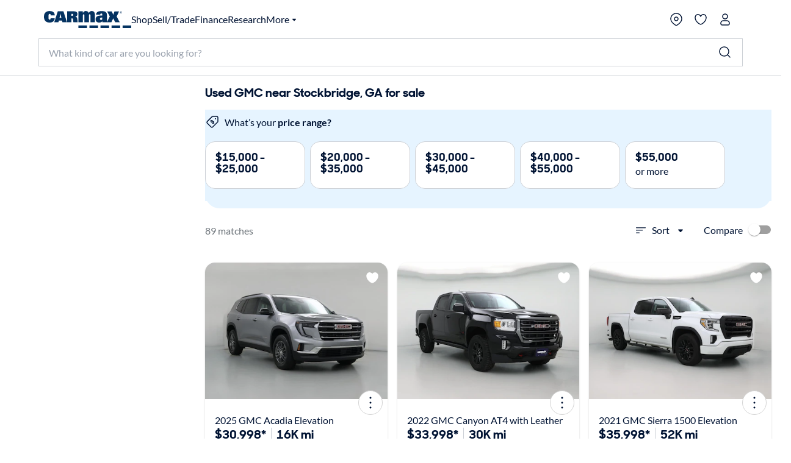

--- FILE ---
content_type: image/svg+xml
request_url: https://www.carmax.com/cars/dist/svg/5bf93bd79d2c996dfaef0ae247d91de3.svg
body_size: 8178
content:
<svg class="content-tile--top--content--image" 
    xmlns="http://www.w3.org/2000/svg" viewBox="0 0 256 256">
    <title>brand-icon</title>
    <g id="bb61398f-322b-4f78-a02f-a67742985f99" data-name="OUTLINED - finance">
        <g>
            <path d="M174.19,117.878a24.488,24.488,0,0,1-1.643,8.884,25.9,25.9,0,0,1-4.807,7.848,28.181,28.181,0,0,1-7.727,6.084,30.759,30.759,0,0,1-10.4,3.347v13.872H136.467V144.041a40.065,40.065,0,0,1-15.575-5.111,46.662,46.662,0,0,1-11.439-9.735L120.77,119.7q5.96,9.372,15.94,11.683V101.572a80.583,80.583,0,0,1-8.518-3.224,33.035,33.035,0,0,1-7.666-4.685,22.33,22.33,0,0,1-5.537-6.754,19.618,19.618,0,0,1-2.129-9.43A22.734,22.734,0,0,1,114.5,68.9a21.33,21.33,0,0,1,4.745-7.178,27.435,27.435,0,0,1,7.484-5.233,32.015,32.015,0,0,1,9.735-2.86V41.1h13.142V53.872a34.677,34.677,0,0,1,12.959,4.5,42.3,42.3,0,0,1,9.553,8.153l-10.83,8.153a22.438,22.438,0,0,0-5.05-5.476,19.9,19.9,0,0,0-6.876-3.407V92.2q4.381,1.461,8.823,3.407a32.536,32.536,0,0,1,7.97,4.929,24.43,24.43,0,0,1,5.781,7.18A21.248,21.248,0,0,1,174.19,117.878ZM126.124,77.113a8.477,8.477,0,0,0,2.981,6.876,25.438,25.438,0,0,0,7.605,4.2V65.432a13.842,13.842,0,0,0-7.849,4.258A10.991,10.991,0,0,0,126.124,77.113Zm34.68,40.765a9.541,9.541,0,0,0-3.285-7.666,27.2,27.2,0,0,0-8.154-4.624v25.919a15.608,15.608,0,0,0,8.457-5.172,13.133,13.133,0,0,0,2.978-8.457Z" fill="#193560"/>
            <path d="M37.654,183.611l-.207.017Z" fill="none"/>
            <path d="M24.118,183.483c-.33-.034-.66-.063-.99-.1C23.458,183.42,23.788,183.449,24.118,183.483Z" fill="none"/>
            <path d="M30.291,183.847c-.336,0-.672-.006-1.008-.015C29.619,183.841,29.955,183.842,30.291,183.847Z" fill="none"/>
            <path d="M28.251,183.788c-.34-.015-.68-.025-1.02-.045C27.571,183.763,27.911,183.773,28.251,183.788Z" fill="none"/>
            <path d="M26.191,183.668c-.337-.025-.675-.045-1.012-.075C25.516,183.623,25.854,183.643,26.191,183.668Z" fill="none"/>
            <path d="M34.768,183.783c-.227.01-.454.018-.682.026C34.314,183.8,34.541,183.793,34.768,183.783Z" fill="none"/>
            <path d="M55.442,180.64l-.086.021Z" fill="none"/>
            <path d="M52.769,181.262q-.321.072-.642.141Q52.448,181.334,52.769,181.262Z" fill="none"/>
            <path d="M40.84,183.3l-.671.073Z" fill="none"/>
            <path d="M58.568,179.843l-.615.162Z" fill="none"/>
            <path d="M43.673,182.944l-.172.026Z" fill="none"/>
            <path d="M46.85,182.439c-.22.039-.44.077-.66.112Q46.52,182.5,46.85,182.439Z" fill="none"/>
            <path d="M61.145,179.144l-.041.011Z" fill="none"/>
            <path d="M45.609,173.55q1.092-.194,2.181-.408Q46.7,173.358,45.609,173.55Z" fill="none"/>
            <path d="M29.8,174.862c.279.007.558.007.837.011C30.362,174.869,30.083,174.869,29.8,174.862Z" fill="none"/>
            <path d="M26.186,174.659c.279.024.557.04.836.06C26.743,174.7,26.465,174.683,26.186,174.659Z" fill="none"/>
            <path d="M34.606,174.809q1.086-.049,2.173-.129Q35.693,174.761,34.606,174.809Z" fill="none"/>
            <path d="M28,174.787c.276.016.552.024.828.036C28.547,174.811,28.271,174.8,28,174.787Z" fill="none"/>
            <path d="M37.088,174.659c.806-.063,1.611-.142,2.416-.23C38.7,174.517,37.894,174.6,37.088,174.659Z" fill="none"/>
            <path d="M42.583,174.041q1.2-.175,2.408-.383Q43.788,173.864,42.583,174.041Z" fill="none"/>
            <path d="M40.116,174.36q1.089-.127,2.177-.28Q41.2,174.234,40.116,174.36Z" fill="none"/>
            <path d="M19.008,173.56c.206.046.413.084.62.128C19.421,173.644,19.214,173.606,19.008,173.56Z" fill="none"/>
            <path d="M17.645,182.465c-.219-.047-.439-.086-.658-.136C17.206,182.379,17.426,182.418,17.645,182.465Z" fill="none"/>
            <path d="M24.384,174.474c.279.033.559.058.838.087C24.943,174.532,24.663,174.507,24.384,174.474Z" fill="none"/>
            <path d="M19.939,182.906c-.3-.052-.607-.1-.91-.156C19.332,182.807,19.636,182.854,19.939,182.906Z" fill="none"/>
            <path d="M22.022,183.229c-.314-.043-.629-.081-.944-.129C21.393,183.148,21.708,183.186,22.022,183.229Z" fill="none"/>
            <path d="M20.794,173.927c.25.047.5.084.749.128C21.293,174.011,21.044,173.974,20.794,173.927Z" fill="none"/>
            <path d="M22.587,174.231c.267.041.534.073.8.109C23.121,174.3,22.854,174.272,22.587,174.231Z" fill="none"/>
            <path d="M49.611,181.929l-.132.028Z" fill="none"/>
            <path d="M159.017,212.941a9.32,9.32,0,0,1-.832.819A9.32,9.32,0,0,0,159.017,212.941Z" fill="none"/>
            <path d="M159.912,211.724a9.177,9.177,0,0,0,.586-1.076A9.177,9.177,0,0,1,159.912,211.724Z" fill="none"/>
            <path d="M157.148,214.546a9.4,9.4,0,0,0,.809-.595A9.189,9.189,0,0,1,157.148,214.546Z" fill="none"/>
            <path d="M159.084,212.857a9.288,9.288,0,0,0,.658-.871A9.288,9.288,0,0,1,159.084,212.857Z" fill="none"/>
            <path d="M152,216.05c-.176,0-.353-.016-.529-.028C151.65,216.034,151.827,216.047,152,216.05Z" fill="none"/>
            <path d="M104,168.082c-.141-.018-.285-.033-.431-.046C103.719,168.049,103.863,168.064,104,168.082Z" fill="none"/>
            <path d="M105.162,168.281c-.115-.027-.236-.046-.355-.069C104.925,168.235,105.047,168.254,105.162,168.281Z" fill="none"/>
            <path d="M154.83,215.633a9.437,9.437,0,0,0,.905-.334A9.437,9.437,0,0,1,154.83,215.633Z" fill="none"/>
            <path d="M156,215.186a9.536,9.536,0,0,0,1.006-.541A9.356,9.356,0,0,1,156,215.186Z" fill="none"/>
            <path d="M148.336,215.239a9.109,9.109,0,0,0,.9.351A9.109,9.109,0,0,1,148.336,215.239Z" fill="none"/>
            <path d="M64.238,178.251l-.607.178Z" fill="none"/>
            <path d="M149.545,215.676c.2.06.406.12.611.165C149.951,215.8,149.748,215.736,149.545,215.676Z" fill="none"/>
            <path d="M101.081,167.993h-.15A.538.538,0,0,0,101.081,167.993Z" fill="none"/>
            <path d="M152.281,216.042a9.016,9.016,0,0,0,.957-.068A9.016,9.016,0,0,1,152.281,216.042Z" fill="none"/>
            <path d="M153.505,215.941a9.2,9.2,0,0,0,1.114-.24A9.2,9.2,0,0,1,153.505,215.941Z" fill="none"/>
            <path d="M150.522,215.905c.186.033.371.067.558.088C150.894,215.972,150.708,215.938,150.522,215.905Z" fill="none"/>
            <path d="M79.855,173.259l-.578.189Z" fill="none"/>
            <path d="M82.018,172.554l-.675.219Z" fill="none"/>
            <path d="M84.056,171.9l-.6.192Z" fill="none"/>
            <path d="M66.719,177.5l-.026.008Z" fill="none"/>
            <path d="M99.481,168.119c-.146.016-.3.037-.446.055C99.184,168.156,99.335,168.135,99.481,168.119Z" fill="none"/>
            <path d="M75.123,174.816l-.606.2Z" fill="none"/>
            <path d="M69.739,176.559l-.585.186Z" fill="none"/>
            <path d="M86.077,171.269l-.039.012Z" fill="none"/>
            <path d="M96.256,168.614c-.169.032-.336.063-.507.1C95.92,168.677,96.087,168.646,96.256,168.614Z" fill="none"/>
            <path d="M97.933,168.324q-.269.04-.54.087Q97.665,168.365,97.933,168.324Z" fill="none"/>
            <path d="M94.157,169.052l-.089.02Z" fill="none"/>
            <path d="M92.3,169.5c-.171.043-.346.09-.518.135C91.95,169.593,92.125,169.546,92.3,169.5Z" fill="none"/>
            <path d="M88.5,170.546c-.183.053-.365.105-.549.16C88.131,170.651,88.313,170.6,88.5,170.546Z" fill="none"/>
            <path d="M90.457,169.99l-.614.171Z" fill="none"/>
            <path d="M64.171,168.876q1.167-.362,2.325-.728Q65.338,168.514,64.171,168.876Z" fill="none"/>
            <path d="M82.553,162.935q1.025-.321,2.025-.623Q83.576,162.615,82.553,162.935Z" fill="none"/>
            <path d="M85.241,162.114q.828-.246,1.638-.478Q86.068,161.867,85.241,162.114Z" fill="none"/>
            <path d="M80.016,163.741c.787-.253,1.567-.5,2.334-.743C81.583,163.239,80.8,163.488,80.016,163.741Z" fill="none"/>
            <path d="M89.911,160.809q.874-.225,1.73-.427Q90.786,160.585,89.911,160.809Z" fill="none"/>
            <path d="M87.48,161.464c.711-.2,1.415-.393,2.107-.573C88.9,161.071,88.191,161.264,87.48,161.464Z" fill="none"/>
            <path d="M72.345,166.255l2.137-.7Z" fill="none"/>
            <path d="M61.838,169.582q1.105-.33,2.2-.667Q62.945,169.253,61.838,169.582Z" fill="none"/>
            <path d="M67.116,167.951q1.1-.35,2.182-.7Z" fill="none"/>
            <path d="M92.261,160.239q.767-.174,1.515-.327Q93.026,160.065,92.261,160.239Z" fill="none"/>
            <path d="M74.482,165.551l2.338-.769Z" fill="none"/>
            <path d="M77.516,164.554l1.825-.594Q78.437,164.253,77.516,164.554Z" fill="none"/>
            <path d="M69.388,167.221q1.171-.38,2.333-.762Q70.56,166.842,69.388,167.221Z" fill="none"/>
            <path d="M105.156,159.16c.247.032.5.052.744.092C105.656,159.212,105.4,159.192,105.156,159.16Z" fill="none"/>
            <path d="M107.058,159.494c.2.045.4.077.6.128C107.462,159.571,107.257,159.539,107.058,159.494Z" fill="none"/>
            <path d="M94.286,159.807q.971-.189,1.914-.342Q95.256,159.617,94.286,159.807Z" fill="none"/>
            <path d="M102.285,167.97c.145,0,.284.009.426.013C102.569,167.979,102.43,167.971,102.285,167.97Z" fill="none"/>
            <path d="M34.011,174.834c-.807.03-1.613.048-2.419.049C32.4,174.882,33.2,174.864,34.011,174.834Z" fill="none"/>
            <path d="M103.252,159c.272.013.549.016.817.037C103.8,159.013,103.524,159.01,103.252,159Z" fill="none"/>
            <path d="M96.573,159.411q.761-.115,1.5-.2Q97.334,159.295,96.573,159.411Z" fill="none"/>
            <path d="M98.64,159.146q.714-.073,1.408-.118Q99.354,159.073,98.64,159.146Z" fill="none"/>
            <path d="M102.053,158.954c-.521,0-1.051.017-1.588.045q.865-.045,1.7-.041C102.129,158.958,102.092,158.954,102.053,158.954Z" fill="none"/>
            <path d="M58.87,170.445q1.179-.333,2.349-.68Q60.049,170.112,58.87,170.445Z" fill="none"/>
            <path d="M56.485,171.1q1.1-.294,2.192-.6Q57.585,170.808,56.485,171.1Z" fill="none"/>
            <path d="M53.491,171.872q1.189-.294,2.374-.608Q54.68,171.576,53.491,171.872Z" fill="none"/>
            <path d="M48.057,173.091q1.2-.242,2.393-.509Q49.254,172.847,48.057,173.091Z" fill="none"/>
            <path d="M51.07,172.442q1.1-.249,2.191-.515Q52.167,172.194,51.07,172.442Z" fill="none"/>
            <path d="M197.815,22.027a95.224,95.224,0,0,0-13.162-7.717l-5.214,10.808a83.256,83.256,0,0,1,11.5,6.742A82.2,82.2,0,0,1,160,179.8c1.6,1.072,3.187,2.122,3.856,2.536a26.806,26.806,0,0,1,8.677,6.561,94.159,94.159,0,0,0,25.282-166.87Z" fill="#13315b"/>
            <path d="M249.668,188.19a18.191,18.191,0,0,0-22.175-13.042h0c-5.966,1.548-46.158,14-62.341,19.032a18.685,18.685,0,0,0-5.459-3.857c-.714-.371-3.982-2.563-7.141-4.682-1.927-1.293-4.081-2.736-6.363-4.252-11.664-7.747-27.041-17.586-36.84-21.236q-.831-.307-1.689-.531c-.2-.051-.4-.083-.6-.128-.383-.087-.764-.177-1.158-.242-.244-.04-.5-.06-.744-.092-.361-.045-.718-.1-1.087-.126-.268-.021-.545-.024-.817-.037-.36-.016-.717-.037-1.084-.039q-.838,0-1.7.041c-.137.008-.278.02-.417.029q-.695.045-1.408.118c-.187.019-.374.04-.563.062q-.743.087-1.5.2c-.125.019-.248.034-.373.054q-.944.151-1.914.342c-.169.033-.34.071-.51.1q-.75.153-1.515.327c-.206.047-.412.094-.62.143q-.855.2-1.73.427c-.109.028-.215.053-.324.082-.692.18-1.4.373-2.107.573l-.6.172q-.812.232-1.638.478l-.663.2q-1,.3-2.025.623l-.2.063c-.767.241-1.547.49-2.334.743l-.675.219-1.825.594-.7.228-2.338.769-2.137.7-.624.2q-1.163.383-2.333.762l-.09.029q-1.086.352-2.182.7l-.62.2q-1.158.366-2.325.728l-.13.039q-1.1.338-2.2.667l-.619.183q-1.17.346-2.349.68l-.193.054q-1.092.308-2.192.6l-.62.165q-1.185.312-2.374.608l-.23.055q-1.093.267-2.191.515c-.206.048-.413.094-.62.14q-1.2.266-2.393.509c-.089.018-.178.034-.267.051q-1.089.216-2.181.408c-.206.036-.412.073-.618.108q-1.2.206-2.408.383c-.1.014-.194.025-.29.039q-1.089.154-2.177.28c-.2.023-.408.047-.612.069-.8.088-1.61.167-2.416.23-.1.008-.206.013-.309.021q-1.086.081-2.173.129c-.2.009-.4.018-.6.025-.807.03-1.613.048-2.419.049h-.082c-.29,0-.58-.008-.869-.012s-.558,0-.837-.011c-.327-.009-.654-.026-.981-.039-.276-.012-.552-.02-.828-.036-.325-.018-.649-.044-.973-.068-.279-.02-.557-.036-.836-.06-.321-.028-.642-.065-.964-.1-.279-.029-.559-.054-.838-.087-.332-.039-.664-.088-1-.134-.267-.036-.534-.068-.8-.109-.348-.053-.7-.116-1.044-.176-.25-.044-.5-.081-.749-.128-.389-.073-.778-.157-1.166-.239-.207-.044-.414-.082-.62-.128q-.892-.2-1.781-.432l-2.282,8.705q1.02.267,2.042.5c.219.05.439.089.658.136.461.1.922.2,1.384.285.3.057.607.1.91.156.38.065.759.136,1.139.194.315.048.63.086.944.129.369.051.737.107,1.106.151.33.04.66.069.99.1.354.038.707.079,1.061.11.337.03.675.05,1.012.075s.694.055,1.04.075.68.03,1.02.045.688.034,1.032.044.672.01,1.008.015.7.014,1.044.014h.242q1.256,0,2.509-.05c.228-.008.455-.016.682-.026.895-.039,1.788-.087,2.679-.155l.207-.017q1.26-.1,2.515-.234l.671-.073q1.333-.15,2.661-.334l.172-.026c.841-.12,1.68-.253,2.517-.393q.33-.054.66-.112,1.318-.228,2.629-.482l.132-.028q1.263-.249,2.516-.526.321-.069.642-.141,1.3-.291,2.587-.6l.086-.021q1.262-.308,2.511-.635l.615-.162q1.275-.338,2.536-.688l.041-.011q1.252-.351,2.486-.715l.607-.178q1.234-.366,2.455-.739l.026-.008q1.229-.377,2.435-.759l.585-.186q2.43-.771,4.778-1.545l.606-.2L77.3,174.1l1.976-.651.578-.189q.747-.246,1.488-.486l.675-.219q.72-.234,1.434-.461l.6-.192q1-.316,1.982-.62l.039-.012q.945-.291,1.87-.563c.184-.055.366-.107.549-.16q.68-.2,1.347-.385l.614-.171q.668-.183,1.321-.352c.172-.045.347-.092.518-.135.6-.153,1.192-.3,1.772-.431l.089-.02c.541-.123,1.07-.236,1.592-.341.171-.034.338-.065.507-.1.385-.073.764-.142,1.137-.2q.272-.047.54-.087c.374-.057.741-.106,1.1-.15.149-.018.3-.039.446-.055.5-.053.982-.1,1.45-.122h.15c.347-.016.689-.029,1.019-.029.064,0,.122,0,.185.006.145,0,.284.009.426.013.294.011.583.027.862.053.146.013.29.028.431.046.277.034.543.078.8.13.119.023.24.042.355.069a8.608,8.608,0,0,1,1.044.306c10.2,3.8,28.689,16.054,39.678,23.419l1.653,1.108.325.218c5.141,3.448,7.011,4.688,8.045,5.155a9.126,9.126,0,0,1,4,13.237c-.055.089-.112.176-.17.262a9.288,9.288,0,0,1-.658.871c-.023.027-.044.057-.067.084a9.32,9.32,0,0,1-.832.819c-.075.065-.151.128-.228.191a9.4,9.4,0,0,1-.809.595c-.049.032-.095.068-.145.1a9.536,9.536,0,0,1-1.006.541c-.087.04-.174.075-.262.113a9.437,9.437,0,0,1-.905.334c-.071.022-.14.048-.211.068a9.2,9.2,0,0,1-1.114.24c-.088.014-.178.022-.267.033a9.016,9.016,0,0,1-.957.068c-.058,0-.115.013-.173.013h-.1c-.176,0-.353-.016-.529-.028-.132-.009-.263-.014-.394-.029-.187-.021-.372-.055-.558-.088-.123-.022-.244-.037-.366-.064-.2-.045-.408-.1-.611-.165-.1-.03-.2-.052-.306-.086a9.109,9.109,0,0,1-.9-.351c-6.705-3.031-32.476-16.344-32.734-16.479l-4.133,8c1.068.552,26.241,13.556,33.16,16.684A18.193,18.193,0,0,0,169.7,202.191c17.128-5.318,54.549-16.9,60.048-18.332a9.192,9.192,0,0,1,4.616,17.795c-1.13.293-4.261,1.667-18.357,7.944-22.84,10.169-65.356,29.1-76.285,31.63-5.12,1.181-24.444-8.31-35.994-13.983-17.961-8.823-23.833-11.5-27.831-9.174-16.675,9.729-62.449,18.181-62.909,18.265l1.619,8.853c1.914-.35,46.37-8.564,64.963-18.852,3.2.636,12.955,5.431,20.2,8.986,18.112,8.9,31.134,14.967,39.189,14.967a12.437,12.437,0,0,0,2.8-.295c11.77-2.726,53.176-21.161,77.915-32.176,8.1-3.6,15.751-7.012,17.068-7.482A18.211,18.211,0,0,0,249.668,188.19Z" fill="#13315b"/>
            <path d="M94.068,169.072c-.58.133-1.172.278-1.772.431C92.9,169.35,93.488,169.205,94.068,169.072Z" fill="#10c14b"/>
            <path d="M95.749,168.711c-.522.1-1.051.218-1.592.341C94.7,168.929,95.227,168.816,95.749,168.711Z" fill="#10c14b"/>
            <path d="M102.168,158.958c.367,0,.724.023,1.084.039C102.892,158.981,102.535,158.96,102.168,158.958Z" fill="#10c14b"/>
            <path d="M36.779,174.68c.1-.008.206-.013.309-.021C36.985,174.667,36.882,174.672,36.779,174.68Z" fill="#10c14b"/>
            <path d="M149.239,215.59c.1.034.2.056.306.086C149.443,215.646,149.34,215.624,149.239,215.59Z" fill="#10c14b"/>
            <path d="M104.069,159.034c.369.029.726.081,1.087.126C104.8,159.115,104.438,159.063,104.069,159.034Z" fill="#10c14b"/>
            <path d="M100.931,168c-.468.026-.954.069-1.45.122C99.977,168.066,100.463,168.023,100.931,168Z" fill="#10c14b"/>
            <path d="M99.035,168.174c-.361.044-.728.093-1.1.15C98.307,168.267,98.674,168.218,99.035,168.174Z" fill="#10c14b"/>
            <path d="M97.393,168.411c-.373.061-.752.13-1.137.2C96.641,168.541,97.02,168.472,97.393,168.411Z" fill="#10c14b"/>
            <path d="M96.2,159.465c.125-.02.248-.035.373-.054C96.448,159.43,96.325,159.445,96.2,159.465Z" fill="#10c14b"/>
            <path d="M34.011,174.834c.2-.007.4-.016.6-.025C34.408,174.818,34.21,174.827,34.011,174.834Z" fill="#10c14b"/>
            <path d="M87.947,170.706q-.925.273-1.87.563Q87.022,170.978,87.947,170.706Z" fill="#10c14b"/>
            <path d="M86.038,171.281q-.981.3-1.982.62Q85.055,171.585,86.038,171.281Z" fill="#10c14b"/>
            <path d="M44.991,173.658c.206-.035.412-.072.618-.108C45.4,173.586,45.2,173.623,44.991,173.658Z" fill="#10c14b"/>
            <path d="M53.261,171.927l.23-.055Z" fill="#10c14b"/>
            <path d="M91.778,169.638q-.654.169-1.321.352Q91.125,169.807,91.778,169.638Z" fill="#10c14b"/>
            <path d="M100.048,159.028c.139-.009.28-.021.417-.029C100.328,159.007,100.187,159.019,100.048,159.028Z" fill="#10c14b"/>
            <path d="M89.843,170.161q-.668.186-1.347.385Q89.176,170.348,89.843,170.161Z" fill="#10c14b"/>
            <path d="M98.077,159.208c.189-.022.376-.043.563-.062Q98.361,159.175,98.077,159.208Z" fill="#10c14b"/>
            <path d="M107.659,159.622q.858.223,1.689.531Q108.517,159.846,107.659,159.622Z" fill="#10c14b"/>
            <path d="M101.081,167.993q.62-.03,1.2-.023c-.063,0-.121-.006-.185-.006C101.77,167.964,101.428,167.977,101.081,167.993Z" fill="#10c14b"/>
            <path d="M157,214.645c.05-.031.1-.067.145-.1A1.671,1.671,0,0,1,157,214.645Z" fill="#10c14b"/>
            <path d="M31.592,174.883c-.317,0-.634-.006-.951-.01.289,0,.579.012.869.012Z" fill="#10c14b"/>
            <path d="M159.742,211.986c.058-.086.115-.173.17-.262C159.857,211.813,159.8,211.9,159.742,211.986Z" fill="#10c14b"/>
            <path d="M157.957,213.951c.077-.063.153-.126.228-.191C158.11,213.825,158.034,213.888,157.957,213.951Z" fill="#10c14b"/>
            <path d="M151.08,215.993c.131.015.262.02.394.029C151.342,216.013,151.211,216.008,151.08,215.993Z" fill="#10c14b"/>
            <path d="M153.238,215.974c.089-.011.179-.019.267-.033C153.417,215.955,153.327,215.963,153.238,215.974Z" fill="#10c14b"/>
            <path d="M154.619,215.7c.071-.02.14-.046.211-.068C154.759,215.654,154.69,215.681,154.619,215.7Z" fill="#10c14b"/>
            <path d="M155.735,215.3c.088-.038.175-.073.262-.113C155.911,215.226,155.823,215.262,155.735,215.3Z" fill="#10c14b"/>
            <path d="M42.293,174.08l.29-.039C42.486,174.055,42.389,174.066,42.293,174.08Z" fill="#10c14b"/>
            <path d="M105.9,159.252c.394.065.775.155,1.158.242C106.675,159.407,106.294,159.317,105.9,159.252Z" fill="#10c14b"/>
            <path d="M159.084,212.857c-.023.027-.044.057-.067.084C159.04,212.914,159.061,212.884,159.084,212.857Z" fill="#10c14b"/>
            <path d="M17.227,173.128q.888.233,1.781.432Q18.116,173.361,17.227,173.128Z" fill="#10c14b"/>
            <path d="M103.573,168.036c-.279-.026-.568-.042-.862-.053C103.006,167.994,103.294,168.01,103.573,168.036Z" fill="#10c14b"/>
            <path d="M50.45,172.582c.207-.046.414-.092.62-.14C50.864,172.49,50.657,172.536,50.45,172.582Z" fill="#10c14b"/>
            <path d="M39.5,174.429l.612-.069C39.912,174.383,39.708,174.407,39.5,174.429Z" fill="#10c14b"/>
            <path d="M152.281,216.042c-.092,0-.185.009-.278.008h.105A1.431,1.431,0,0,0,152.281,216.042Z" fill="#10c14b"/>
            <path d="M106.206,168.587a8.608,8.608,0,0,0-1.044-.306A8.608,8.608,0,0,1,106.206,168.587Z" fill="#10c14b"/>
            <path d="M150.156,215.841c.122.027.243.042.366.064C150.4,215.883,150.277,215.868,150.156,215.841Z" fill="#10c14b"/>
            <path d="M104.807,168.212c-.26-.052-.526-.1-.8-.13C104.28,168.116,104.547,168.16,104.807,168.212Z" fill="#10c14b"/>
            <path d="M47.79,173.142c.089-.017.178-.033.267-.051C47.968,173.109,47.879,173.125,47.79,173.142Z" fill="#10c14b"/>
            <path d="M34.086,183.809q-1.252.043-2.509.05Q32.833,183.854,34.086,183.809Z" fill="#10c14b"/>
            <path d="M76.82,164.782l.7-.228Z" fill="#10c14b"/>
            <path d="M83.452,172.093q-.714.228-1.434.461Q82.739,172.32,83.452,172.093Z" fill="#10c14b"/>
            <path d="M29.283,183.832c-.344-.01-.688-.03-1.032-.044C28.6,183.8,28.939,183.822,29.283,183.832Z" fill="#10c14b"/>
            <path d="M58.677,170.5l.193-.054Z" fill="#10c14b"/>
            <path d="M21.543,174.055c.348.06.7.123,1.044.176C22.239,174.178,21.891,174.115,21.543,174.055Z" fill="#10c14b"/>
            <path d="M43.5,182.97c-.885.124-1.772.233-2.661.334C41.729,183.2,42.616,183.094,43.5,182.97Z" fill="#10c14b"/>
            <path d="M37.447,183.628c-.891.068-1.784.116-2.679.155C35.663,183.744,36.556,183.7,37.447,183.628Z" fill="#10c14b"/>
            <path d="M79.341,163.96l.675-.219Z" fill="#10c14b"/>
            <path d="M40.169,183.377q-1.255.133-2.515.234Q38.914,183.512,40.169,183.377Z" fill="#10c14b"/>
            <path d="M23.388,174.34c.332.046.664.095,1,.134C24.052,174.435,23.72,174.386,23.388,174.34Z" fill="#10c14b"/>
            <path d="M71.721,166.459l.624-.2Z" fill="#10c14b"/>
            <path d="M66.5,168.148l.62-.2Z" fill="#10c14b"/>
            <path d="M19.029,182.75c-.462-.087-.923-.187-1.384-.285C18.106,182.563,18.567,182.663,19.029,182.75Z" fill="#10c14b"/>
            <path d="M21.078,183.1c-.38-.058-.759-.129-1.139-.194C20.319,182.971,20.7,183.042,21.078,183.1Z" fill="#10c14b"/>
            <path d="M64.041,168.915l.13-.039Z" fill="#10c14b"/>
            <path d="M16.987,182.329q-1.021-.228-2.042-.5Q15.965,182.1,16.987,182.329Z" fill="#10c14b"/>
            <path d="M69.3,167.25l.09-.029Z" fill="#10c14b"/>
            <path d="M25.179,183.593c-.354-.031-.707-.072-1.061-.11C24.472,183.521,24.825,183.562,25.179,183.593Z" fill="#10c14b"/>
            <path d="M19.628,173.688c.388.082.777.166,1.166.239C20.405,173.854,20.016,173.77,19.628,173.688Z" fill="#10c14b"/>
            <path d="M61.219,169.765l.619-.183Z" fill="#10c14b"/>
            <path d="M27.231,183.743c-.346-.02-.693-.05-1.04-.075C26.538,183.693,26.885,183.723,27.231,183.743Z" fill="#10c14b"/>
            <path d="M23.128,183.38c-.369-.044-.737-.1-1.106-.151C22.391,183.28,22.759,183.336,23.128,183.38Z" fill="#10c14b"/>
            <path d="M31.335,183.861c-.348,0-.7-.009-1.044-.014C30.639,183.852,30.987,183.861,31.335,183.861Z" fill="#10c14b"/>
            <path d="M74.517,175.014q-2.346.769-4.778,1.545Q72.169,175.788,74.517,175.014Z" fill="#10c14b"/>
            <path d="M69.154,176.745q-1.209.381-2.435.759Q67.947,177.128,69.154,176.745Z" fill="#10c14b"/>
            <path d="M91.641,160.382c.208-.049.414-.1.62-.143C92.055,160.286,91.849,160.333,91.641,160.382Z" fill="#10c14b"/>
            <path d="M66.693,177.512q-1.218.373-2.455.739Q65.474,177.885,66.693,177.512Z" fill="#10c14b"/>
            <path d="M55.865,171.264l.62-.165Z" fill="#10c14b"/>
            <path d="M79.277,173.448,77.3,174.1Z" fill="#10c14b"/>
            <path d="M81.343,172.773q-.741.24-1.488.486Q80.6,173.013,81.343,172.773Z" fill="#10c14b"/>
            <path d="M93.776,159.912c.17-.034.341-.072.51-.105C94.117,159.84,93.946,159.878,93.776,159.912Z" fill="#10c14b"/>
            <path d="M77.3,174.1l-2.178.717Z" fill="#10c14b"/>
            <path d="M89.587,160.891c.109-.029.215-.054.324-.082Z" fill="#10c14b"/>
            <path d="M28.823,174.823c.327.013.654.03.981.039C29.477,174.853,29.15,174.836,28.823,174.823Z" fill="#10c14b"/>
            <path d="M25.222,174.561c.322.033.643.07.964.1C25.865,174.631,25.544,174.594,25.222,174.561Z" fill="#10c14b"/>
            <path d="M84.578,162.312l.663-.2Z" fill="#10c14b"/>
            <path d="M52.127,181.4q-1.254.274-2.516.526Q50.874,181.68,52.127,181.4Z" fill="#10c14b"/>
            <path d="M46.19,182.551c-.837.14-1.676.273-2.517.393C44.514,182.824,45.353,182.691,46.19,182.551Z" fill="#10c14b"/>
            <path d="M82.35,163l.2-.063Z" fill="#10c14b"/>
            <path d="M63.631,178.429q-1.236.363-2.486.715Q62.4,178.793,63.631,178.429Z" fill="#10c14b"/>
            <path d="M49.479,181.957q-1.309.256-2.629.482Q48.168,182.211,49.479,181.957Z" fill="#10c14b"/>
            <path d="M27.022,174.719c.324.024.648.05.973.068C27.67,174.769,27.346,174.743,27.022,174.719Z" fill="#10c14b"/>
            <path d="M55.356,180.661q-1.287.312-2.587.6Q54.067,180.972,55.356,180.661Z" fill="#10c14b"/>
            <path d="M61.1,179.155q-1.26.352-2.536.688Q59.844,179.505,61.1,179.155Z" fill="#10c14b"/>
            <path d="M86.879,161.636l.6-.172Z" fill="#10c14b"/>
            <path d="M57.953,180.005q-1.251.326-2.511.635Q56.7,180.333,57.953,180.005Z" fill="#10c14b"/>
            <path d="M8.629,250.69c-.109-.666-2.655-16.617-1.159-43.423,1.512-27.075,7.311-41.367,7.557-41.967l8.321,3.43c-.055.134-5.475,13.657-6.892,39.035-1.436,25.722,1.029,41.315,1.055,41.469Z" fill="#13315b"/>
            <path d="M70.37,158.27a93.465,93.465,0,0,1-17.387-34l11.571-3.185a81.5,81.5,0,0,0,15.164,29.66ZM50.428,111.729a94.19,94.19,0,0,1,2.678-38.086L64.654,76.9a81.982,81.982,0,0,0-3.069,22.241,82.817,82.817,0,0,0,.735,10.993ZM68.414,66.386l-11-4.8A95.05,95.05,0,0,1,79.44,30.4l8.2,8.756A83.1,83.1,0,0,0,68.414,66.386ZM96.3,32.091l-6.932-9.8a93.638,93.638,0,0,1,35-15.262l2.473,11.742A81.721,81.721,0,0,0,96.3,32.091Zm73.683-10.828A81.72,81.72,0,0,0,143.879,17c-1.986,0-4,.072-5.971.216l-.867-11.969C139.3,5.083,141.6,5,143.879,5a93.721,93.721,0,0,1,29.927,4.888Z" fill="#fdd800"/>
        </g>
    </g>
</svg>
